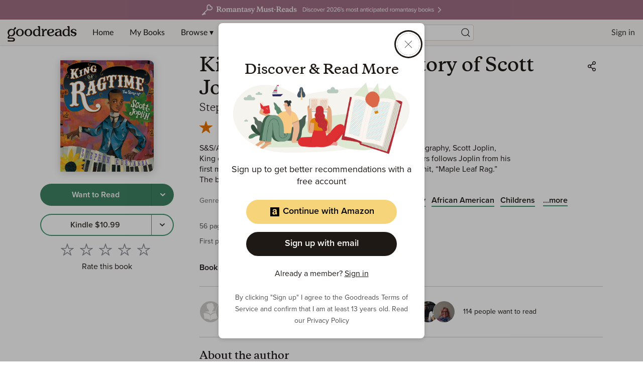

--- FILE ---
content_type: text/html; charset=utf-8
request_url: https://www.google.com/recaptcha/api2/aframe
body_size: 268
content:
<!DOCTYPE HTML><html><head><meta http-equiv="content-type" content="text/html; charset=UTF-8"></head><body><script nonce="M3xB4KWUVui7WDC4itjuNg">/** Anti-fraud and anti-abuse applications only. See google.com/recaptcha */ try{var clients={'sodar':'https://pagead2.googlesyndication.com/pagead/sodar?'};window.addEventListener("message",function(a){try{if(a.source===window.parent){var b=JSON.parse(a.data);var c=clients[b['id']];if(c){var d=document.createElement('img');d.src=c+b['params']+'&rc='+(localStorage.getItem("rc::a")?sessionStorage.getItem("rc::b"):"");window.document.body.appendChild(d);sessionStorage.setItem("rc::e",parseInt(sessionStorage.getItem("rc::e")||0)+1);localStorage.setItem("rc::h",'1769008098822');}}}catch(b){}});window.parent.postMessage("_grecaptcha_ready", "*");}catch(b){}</script></body></html>